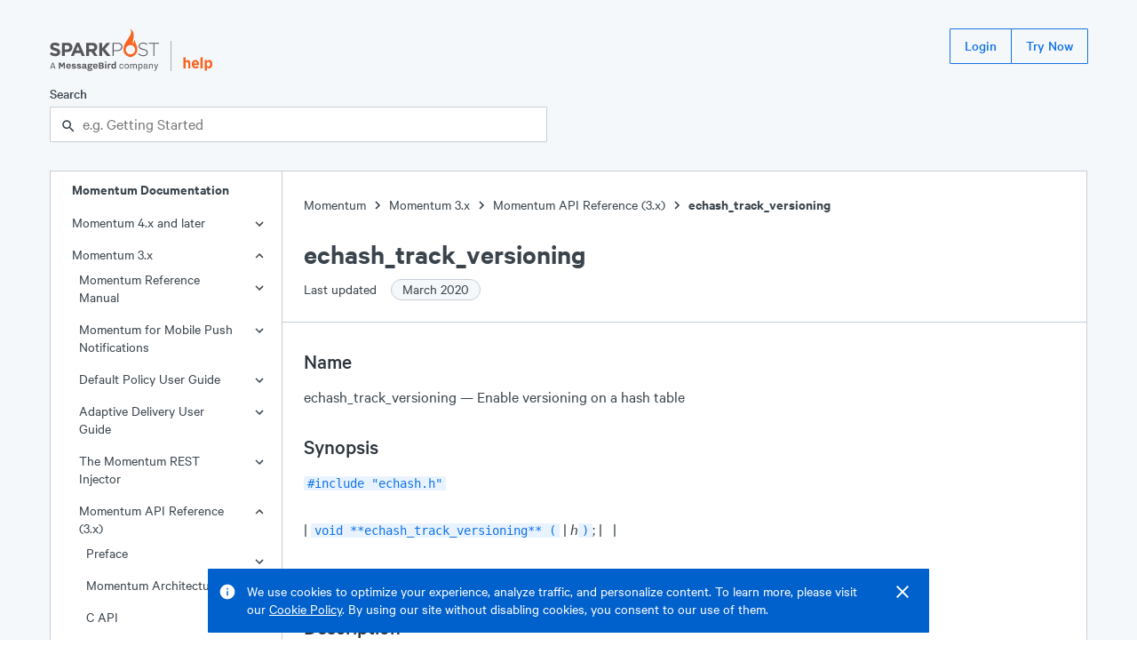

--- FILE ---
content_type: text/html; charset=UTF-8
request_url: https://support.sparkpost.com/momentum/3/3-api/apis-echash-track-versioning
body_size: 12218
content:
<!DOCTYPE html><html lang="en"><head><meta charSet="utf-8"/><meta http-equiv="x-ua-compatible" content="ie=edge"/><meta name="viewport" content="width=device-width, initial-scale=1.0"/><link rel="canonical" href="/momentum/3/3-api/apis-echash-track-versioning"/><link rel="shortcut icon" type="image/png" href="/favicon.png"/><meta name="robots" content="index, follow, max-image-preview:large, max-snippet:-1, max-video-preview:-1"/><title>echash_track_versioning</title><meta property="og:title" content="echash_track_versioning"/><meta name="twitter:title" content="echash_track_versioning"/><meta name="description" content="echash track versioning Enable versioning on a hash table void echash track versioning h ec hash table h Enable versioning on a hash table When versioning is enabled each change to the content of the hash will cause the version field of the hash table to change For a description..."/><meta property="og:description" content="echash track versioning Enable versioning on a hash table void echash track versioning h ec hash table h Enable versioning on a hash table When versioning is enabled each change to the content of the hash will cause the version field of the hash table to change For a description..."/><meta name="twitter:description" content="echash track versioning Enable versioning on a hash table void echash track versioning h ec hash table h Enable versioning on a hash table When versioning is enabled each change to the content of the hash will cause the version field of the hash table to change For a description..."/><meta name="og:locale" content="en_US"/><meta name="og:url" content="/momentum/3/3-api/apis-echash-track-versioning"/><meta name="og:site_name" content="SparkPost Support"/><meta name="twitter:site" content="SparkPost Support"/><meta property="og:type" content="article"/><meta property="og:image" content="/SparkPostLogo.png"/><meta name="twitter:image" content="/SparkPostLogo.png"/><meta name="twitter:card" content="summary_large_image"/><meta name="next-head-count" content="20"/><link rel="preload" href="/assets/Calibre.woff2" as="font" type="font/woff2" crossorigin="anonymous"/><link rel="preload" href="/assets/Calibre-Medium.woff2" as="font" type="font/woff2" crossorigin="anonymous"/><link rel="preload" href="/assets/Calibre-SemiBold.woff2" as="font" type="font/woff2" crossorigin="anonymous"/><link rel="preload" href="/_next/static/css/ce9220bf5d58986b.css" as="style"/><link rel="stylesheet" href="/_next/static/css/ce9220bf5d58986b.css" data-n-g=""/><noscript data-n-css=""></noscript><script defer="" nomodule="" src="/_next/static/chunks/polyfills-5cd94c89d3acac5f.js"></script><script src="/_next/static/chunks/webpack-8bc08b58370d8f3a.js" defer=""></script><script src="/_next/static/chunks/framework-61797008a55d4ad5.js" defer=""></script><script src="/_next/static/chunks/main-b2869194e908690a.js" defer=""></script><script src="/_next/static/chunks/pages/_app-98d9499f5af53c01.js" defer=""></script><script src="/_next/static/chunks/398-1ab724a93fcf8a55.js" defer=""></script><script src="/_next/static/chunks/267-2c00e16719307b69.js" defer=""></script><script src="/_next/static/chunks/371-d72a3ec69d82e3ac.js" defer=""></script><script src="/_next/static/chunks/178-8722115da8a6f3f1.js" defer=""></script><script src="/_next/static/chunks/114-97f93fc06c128d09.js" defer=""></script><script src="/_next/static/chunks/pages/momentum/%5B...slug%5D-a7816dc88a86298f.js" defer=""></script><script src="/_next/static/2MtTJNqz7sB5Gv-V5MNTc/_buildManifest.js" defer=""></script><script src="/_next/static/2MtTJNqz7sB5Gv-V5MNTc/_ssgManifest.js" defer=""></script><script src="/_next/static/2MtTJNqz7sB5Gv-V5MNTc/_middlewareManifest.js" defer=""></script><style data-styled="" data-styled-version="5.3.3">.eBXsGv{display:-webkit-box;display:-webkit-flex;display:-ms-flexbox;display:flex;-webkit-flex-direction:column;-ms-flex-direction:column;flex-direction:column;min-height:100vh;background-color:#f5f8fa;}/*!sc*/
.iKeaEP{position:fixed;right:1.5rem;top:0px;display:-webkit-box;display:-webkit-flex;display:-ms-flexbox;display:flex;-webkit-flex-direction:column;-ms-flex-direction:column;flex-direction:column;z-index:100;}/*!sc*/
.ekftuJ{-webkit-flex:1;-ms-flex:1;flex:1;margin-left:auto;margin-right:auto;padding-left:1rem;padding-right:1rem;max-width:75rem;width:100%;}/*!sc*/
.qtlKr{position:absolute;display:inline-block;padding:0.5rem;top:0rem;left:0rem;background-color:#1273e6;}/*!sc*/
.cMfeXH{margin-top:2rem;margin-bottom:2rem;}/*!sc*/
.dZDFRj{height:2.5rem;display:-webkit-box;display:-webkit-flex;display:-ms-flexbox;display:flex;-webkit-box-pack:justify;-webkit-justify-content:space-between;-ms-flex-pack:justify;justify-content:space-between;margin-bottom:1.5rem;}/*!sc*/
.iehYfq{height:3rem;display:-webkit-box;display:-webkit-flex;display:-ms-flexbox;display:flex;-webkit-align-items:flex-end;-webkit-box-align:flex-end;-ms-flex-align:flex-end;align-items:flex-end;position:relative;}/*!sc*/
.bOWfwH{display:block;height:100%;}/*!sc*/
.hxhSFS{margin-left:0.75rem;margin-right:0.75rem;height:70%;width:1px;background-color:#a2adb8;}/*!sc*/
.kDeuhK{display:block;height:80%;}/*!sc*/
.zfKqQ{display:block;margin-top:15px;}/*!sc*/
@media screen and (min-width:448px){}/*!sc*/
@media screen and (min-width:720px){.zfKqQ{display:none;}}/*!sc*/
.bqeobR{display:none;}/*!sc*/
@media screen and (min-width:448px){}/*!sc*/
@media screen and (min-width:720px){.bqeobR{display:block;}}/*!sc*/
.kzHlXr{display:-webkit-inline-box;display:-webkit-inline-flex;display:-ms-inline-flexbox;display:inline-flex;-webkit-align-items:center;-webkit-box-align:center;-ms-flex-align:center;align-items:center;}/*!sc*/
.hymEkR{max-width:35rem;}/*!sc*/
.gPgzYL{position:relative;}/*!sc*/
.OthxB{display:block;font-weight:500;margin-bottom:0.25rem;}/*!sc*/
.iHvSCV{line-height:1.25rem;font-size:1rem;}/*!sc*/
.cEXpeD{padding-right:0.5rem;}/*!sc*/
.bWWnQf{display:-webkit-box;display:-webkit-flex;display:-ms-flexbox;display:flex;}/*!sc*/
.fQXfyM{-webkit-flex:1;-ms-flex:1;flex:1;}/*!sc*/
.bntscq{position:absolute;z-index:1;top:0rem;line-height:2.5rem;height:2.5rem;left:0.75rem;}/*!sc*/
.MmkJY{padding-left:calc(0px + 1rem);padding-right:calc(0px + 1rem);width:100%;border:1px solid #c5ced6;border-radius:1px;background-color:#ffffff;color:#39444d;height:2.5rem;line-height:2.5rem;padding-top:0rem;padding-bottom:0rem;}/*!sc*/
.cMaUUc{display:-webkit-box;display:-webkit-flex;display:-ms-flexbox;display:flex;width:100%;background-color:#ffffff;border:1px solid #c5ced6;}/*!sc*/
.iFrdJq{-webkit-flex:0;-ms-flex:0;flex:0;border-right:1px solid #c5ced6;display:none;}/*!sc*/
@media screen and (min-width:448px){}/*!sc*/
@media screen and (min-width:720px){.iFrdJq{display:block;}}/*!sc*/
.iTGqLV{width:100%;position:-webkit-sticky;position:sticky;top:0rem;}/*!sc*/
@media screen and (min-width:448px){}/*!sc*/
@media screen and (min-width:720px){.iTGqLV{width:260px;}}/*!sc*/
.kuQMYI{display:none;font-size:1rem;line-height:1.25rem;font-weight:600;padding-left:1.5rem;}/*!sc*/
@media screen and (min-width:448px){}/*!sc*/
@media screen and (min-width:720px){.kuQMYI{display:inline-block;}}/*!sc*/
.dzhGd{font-size:1rem;line-height:1.25rem;position:relative;}/*!sc*/
.hDDvLf{position:absolute;right:1rem;top:6px;width:24px;height:24px;}/*!sc*/
.jTZtQi{padding-top:1.25rem;padding-bottom:1.25rem;margin-top:1.25rem;border-top:1px solid #c5ced6;}/*!sc*/
.bFGHJE{padding-left:1.5rem;padding-right:1.5rem;}/*!sc*/
.bJuYP{padding-left:0.75rem;}/*!sc*/
.jKRBkO{display:inline-block;width:20px;height:20px;vertical-align:middle;}/*!sc*/
.jfKysC{width:16px;height:16px;background-color:#009f6a;border-radius:50%;}/*!sc*/
.PsNpT{padding-top:1.5rem;padding-bottom:1.5rem;-webkit-flex:1;-ms-flex:1;flex:1;overflow:hidden;position:relative;}/*!sc*/
.ectbiS{margin-bottom:1.5rem;}/*!sc*/
.imzSId{display:-webkit-inline-box;display:-webkit-inline-flex;display:-ms-inline-flexbox;display:inline-flex;-webkit-align-items:flex-end;-webkit-box-align:flex-end;-ms-flex-align:flex-end;align-items:flex-end;}/*!sc*/
.dfvsPW{font-size:2rem;line-height:2.5rem;font-weight:600;}/*!sc*/
.iltZRo{font-size:1rem;line-height:1.25rem;padding-top:0.5rem;max-width:35rem;}/*!sc*/
.cSZRcg{margin-left:0.75rem;}/*!sc*/
.ibmMHb{margin-top:1.5rem;margin-bottom:1.5rem;}/*!sc*/
.gDSvtE{padding-left:0rem;padding-right:0rem;}/*!sc*/
.dNTgve{max-width:35rem;margin-left:1.5rem;margin-right:1.5rem;}/*!sc*/
.TOoal{margin-bottom:1.75rem;}/*!sc*/
.ebiRjc{font-size:1.5rem;line-height:2rem;margin-bottom:0.75rem;padding-top:1.5rem;font-weight:500;color:#2c353d;}/*!sc*/
.jmvPMK{border-radius:1px;font-family:'SFMono-Regular',Monaco,Consolas,'Lucida Console',monospace;display:inline;background-color:#e8f3ff;color:#1273e6;padding-left:0.25rem;padding-right:0.25rem;line-height:inherit;font-size:75%;}/*!sc*/
.eubRzJ{font-size:1.5rem;line-height:2rem;font-weight:600;}/*!sc*/
.dVQPeV{display:-webkit-box;display:-webkit-flex;display:-ms-flexbox;display:flex;margin-top:1rem;}/*!sc*/
.iTUOSv{margin-right:0.75rem;}/*!sc*/
.hAwmYu{padding-top:3.5rem;padding-bottom:4rem;background-color:#39444d;color:#ffffff;display:-webkit-box;display:-webkit-flex;display:-ms-flexbox;display:flex;-webkit-box-pack:center;-webkit-justify-content:center;-ms-flex-pack:center;justify-content:center;}/*!sc*/
.lmsNnR{width:100%;max-width:75rem;padding-left:1rem;padding-right:1rem;}/*!sc*/
.dLOOBq{margin-top:4rem;margin-bottom:1rem;background-color:#ffffff;}/*!sc*/
.dUYIxj{display:-webkit-box;display:-webkit-flex;display:-ms-flexbox;display:flex;-webkit-box-pack:justify;-webkit-justify-content:space-between;-ms-flex-pack:justify;justify-content:space-between;}/*!sc*/
.keUpPT{font-size:1.125rem;font-weight:600;}/*!sc*/
.kyybZY{display:block;padding-left:2rem;margin-top:0.5rem;margin-bottom:0.75rem;color:#ffffff;}/*!sc*/
@media screen and (min-width:448px){}/*!sc*/
@media screen and (min-width:720px){.kyybZY{display:inline-block;margin-top:0rem;margin-bottom:0rem;}}/*!sc*/
.kBrkrr{display:block;padding-left:2rem;margin-bottom:0.75rem;color:#ffffff;}/*!sc*/
@media screen and (min-width:448px){}/*!sc*/
@media screen and (min-width:720px){.kBrkrr{display:inline-block;margin-bottom:0rem;}}/*!sc*/
data-styled.g2[id="sc-bdvvtL"]{content:"eBXsGv,iKeaEP,ekftuJ,qtlKr,cMfeXH,dZDFRj,iehYfq,bOWfwH,hxhSFS,kDeuhK,zfKqQ,bqeobR,kzHlXr,dYnyKb,hymEkR,gPgzYL,OthxB,iHvSCV,cEXpeD,bWWnQf,fQXfyM,bntscq,MmkJY,cMaUUc,iFrdJq,iTGqLV,kuQMYI,dzhGd,hDDvLf,jTZtQi,bFGHJE,bJuYP,jKRBkO,jfKysC,PsNpT,ectbiS,imzSId,dfvsPW,iltZRo,cSZRcg,ibmMHb,gDSvtE,dNTgve,TOoal,ebiRjc,jmvPMK,eubRzJ,dVQPeV,iTUOSv,hAwmYu,lmsNnR,dLOOBq,dUYIxj,keUpPT,kyybZY,kBrkrr,"}/*!sc*/
.dhUVCZ{font-size:1rem;line-height:1.25rem;font-weight:regular;}/*!sc*/
.bevMpt{font-size:1rem;line-height:1.25rem;font-weight:600;}/*!sc*/
data-styled.g4[id="sc-dkPtRN"]{content:"dhUVCZ,bevMpt,"}/*!sc*/
.dhJgJk{border:0 !important;-webkit-clip:rect(1px,1px,1px,1px) !important;clip:rect(1px,1px,1px,1px) !important;-webkit-clip-path:inset(50%) !important;clip-path:inset(50%) !important;height:1px !important;margin:-1px !important;overflow:hidden !important;padding:0 !important;position:absolute !important;width:1px !important;word-wrap:normal !important;}/*!sc*/
data-styled.g13[id="sc-kDTinF"]{content:"dhJgJk,"}/*!sc*/
.hwizXe > *{margin-right:-1px;}/*!sc*/
data-styled.g18[id="sc-ksdxgE"]{content:"hwizXe,"}/*!sc*/
.gwtBNt{display:-webkit-inline-box;display:-webkit-inline-flex;display:-ms-inline-flexbox;display:inline-flex;-webkit-align-items:center;-webkit-box-align:center;-ms-flex-align:center;align-items:center;border-radius:1px;-webkit-user-select:none;-moz-user-select:none;-ms-user-select:none;user-select:none;font-weight:500;-webkit-box-pack:center;-webkit-justify-content:center;-ms-flex-pack:center;justify-content:center;-webkit-text-decoration:none;text-decoration:none;white-space:nowrap;-webkit-transition-property:background,color,border,outline;transition-property:background,color,border,outline;-webkit-transition-duration:0.15s;transition-duration:0.15s;border:1px solid transparent;cursor:pointer;position:relative;outline:none;height:2.5rem;font-size:1rem;padding:0 1rem;}/*!sc*/
.gwtBNt:after{position:absolute;content:"";display:block;top:-3px;left:-3px;right:-3px;bottom:-3px;-webkit-transition:box-shadow 0.15s;transition:box-shadow 0.15s;border-radius:2px;box-shadow:none;pointer-events:none;}/*!sc*/
.gwtBNt:focus:after{z-index:1;box-shadow:0 0 0 2px #1273e6;}/*!sc*/
.gwtBNt,.gwtBNt:visited{border:1px solid #1273e6;background:transparent;color:#1273e6;}/*!sc*/
.gwtBNt:hover,.gwtBNt:visited:hover{background:#e8f3ff;}/*!sc*/
.gwtBNt:focus,.gwtBNt:visited:focus,.gwtBNt:hover,.gwtBNt:visited:hover{color:#1273e6;}/*!sc*/
.gwtBNt:active,.gwtBNt:visited:active{background:#cce3ff;}/*!sc*/
.bVlSZF{display:-webkit-inline-box;display:-webkit-inline-flex;display:-ms-inline-flexbox;display:inline-flex;-webkit-align-items:center;-webkit-box-align:center;-ms-flex-align:center;align-items:center;border-radius:1px;-webkit-user-select:none;-moz-user-select:none;-ms-user-select:none;user-select:none;font-weight:500;-webkit-box-pack:center;-webkit-justify-content:center;-ms-flex-pack:center;justify-content:center;-webkit-text-decoration:none;text-decoration:none;white-space:nowrap;-webkit-transition-property:background,color,border,outline;transition-property:background,color,border,outline;-webkit-transition-duration:0.15s;transition-duration:0.15s;border:1px solid transparent;cursor:pointer;position:relative;outline:none;height:2.5rem;font-size:1rem;padding:0 1rem;margin-right:0.75rem;}/*!sc*/
.bVlSZF:after{position:absolute;content:"";display:block;top:-3px;left:-3px;right:-3px;bottom:-3px;-webkit-transition:box-shadow 0.15s;transition:box-shadow 0.15s;border-radius:2px;box-shadow:none;pointer-events:none;}/*!sc*/
.bVlSZF:focus:after{z-index:1;box-shadow:0 0 0 2px #1273e6;}/*!sc*/
.bVlSZF,.bVlSZF:visited{border:1px solid #1273e6;background:transparent;color:#1273e6;}/*!sc*/
.bVlSZF:hover,.bVlSZF:visited:hover{background:#e8f3ff;}/*!sc*/
.bVlSZF:focus,.bVlSZF:visited:focus,.bVlSZF:hover,.bVlSZF:visited:hover{color:#1273e6;}/*!sc*/
.bVlSZF:active,.bVlSZF:visited:active{background:#cce3ff;}/*!sc*/
data-styled.g19[id="sc-hBUSln"]{content:"gwtBNt,bVlSZF,"}/*!sc*/
.kxtWBJ{-webkit-transition:0.15s cubic-bezier(.4,0,.3,1);transition:0.15s cubic-bezier(.4,0,.3,1);-webkit-transform:translateY(0%);-ms-transform:translateY(0%);transform:translateY(0%);opacity:1;}/*!sc*/
data-styled.g21[id="sc-fFeiMQ"]{content:"kxtWBJ,"}/*!sc*/
.HKThj{padding-left:0.25rem;padding-right:0.25rem;}/*!sc*/
data-styled.g26[id="sc-dlVxhl"]{content:"HKThj,"}/*!sc*/
.ihOOoE:last-of-type .sc-dlVxhl{display:none;}/*!sc*/
data-styled.g27[id="sc-kfPuZi"]{content:"ihOOoE,"}/*!sc*/
.cjEuMi{-webkit-text-decoration:none;text-decoration:none;color:#39444d;}/*!sc*/
.cjEuMi:visited{color:#39444d;}/*!sc*/
.cjEuMi:hover{color:#1273e6;}/*!sc*/
data-styled.g28[id="sc-fKVqWL"]{content:"cjEuMi,"}/*!sc*/
.deBTmI{margin-bottom:1.5rem;}/*!sc*/
data-styled.g29[id="sc-bBHxTw"]{content:"deBTmI,"}/*!sc*/
.epsTTS{display:-webkit-inline-box;display:-webkit-inline-flex;display:-ms-inline-flexbox;display:inline-flex;-webkit-align-items:center;-webkit-box-align:center;-ms-flex-align:center;align-items:center;white-space:nowrap;padding:0 0.75rem;padding-right:0.75rem;border-radius:9999em;height:1.5rem;font-size:1rem;font-weight:400;background:#f5f8fa;border:1px solid #c5ced6;color:#39444d;margin-left:0.75rem;}/*!sc*/
data-styled.g47[id="sc-iAKWXU"]{content:"epsTTS,"}/*!sc*/
.jEJbOC{display:-webkit-inline-box;display:-webkit-inline-flex;display:-ms-inline-flexbox;display:inline-flex;-webkit-align-items:center;-webkit-box-align:center;-ms-flex-align:center;align-items:center;}/*!sc*/
.jEJbOC > svg{margin:0 2px;}/*!sc*/
data-styled.g49[id="sc-cTAqQK"]{content:"jEJbOC,"}/*!sc*/
.Gdkwx:focus-within{position:relative;z-index:1;}/*!sc*/
data-styled.g148[id="sc-bUbRBg"]{content:"Gdkwx,"}/*!sc*/
.hbFSvJ{position:relative;outline:none;}/*!sc*/
.hbFSvJ:after{position:absolute;content:"";display:block;top:-2px;left:-2px;right:-2px;bottom:-2px;-webkit-transition:box-shadow 0.15s;transition:box-shadow 0.15s;border-radius:2px;box-shadow:none;pointer-events:none;}/*!sc*/
.hbFSvJ:focus-within:after{z-index:1;box-shadow:0 0 0 2px #1273e6;}/*!sc*/
data-styled.g150[id="sc-dSfdvi"]{content:"hbFSvJ,"}/*!sc*/
.kKyviF{outline:none;}/*!sc*/
data-styled.g151[id="sc-hZpJaK"]{content:"kKyviF,"}/*!sc*/
html{line-height:1.15;-webkit-text-size-adjust:100%;}/*!sc*/
body{margin:0;}/*!sc*/
main{display:block;}/*!sc*/
h1{font-size:2em;margin:0.67em 0;}/*!sc*/
hr{box-sizing:content-box;height:0;overflow:visible;}/*!sc*/
pre{font-family:monospace,monospace;font-size:1em;}/*!sc*/
a{background-color:transparent;}/*!sc*/
abbr[title]{border-bottom:none;-webkit-text-decoration:underline;text-decoration:underline;-webkit-text-decoration:underline dotted;text-decoration:underline dotted;}/*!sc*/
b,strong{font-weight:bolder;}/*!sc*/
code,kbd,samp{font-family:monospace,monospace;font-size:1em;}/*!sc*/
small{font-size:80%;}/*!sc*/
sub,sup{font-size:75%;line-height:0;position:relative;vertical-align:baseline;}/*!sc*/
sub{bottom:-0.25em;}/*!sc*/
sup{top:-0.5em;}/*!sc*/
img{border-style:none;}/*!sc*/
button,input,optgroup,select,textarea{font-family:inherit;font-size:100%;line-height:1.15;margin:0;}/*!sc*/
button,input{overflow:visible;}/*!sc*/
button,select{text-transform:none;}/*!sc*/
button,[type="button"],[type="reset"],[type="submit"]{-webkit-appearance:button;}/*!sc*/
button::-moz-focus-inner,[type="button"]::-moz-focus-inner,[type="reset"]::-moz-focus-inner,[type="submit"]::-moz-focus-inner{border-style:none;padding:0;}/*!sc*/
button:-moz-focusring,[type="button"]:-moz-focusring,[type="reset"]:-moz-focusring,[type="submit"]:-moz-focusring{outline:1px dotted ButtonText;}/*!sc*/
fieldset{padding:0.35em 0.75em 0.625em;}/*!sc*/
legend{box-sizing:border-box;color:inherit;display:table;max-width:100%;padding:0;white-space:normal;}/*!sc*/
progress{vertical-align:baseline;}/*!sc*/
textarea{overflow:auto;}/*!sc*/
[type="checkbox"],[type="radio"]{box-sizing:border-box;padding:0;}/*!sc*/
[type="number"]::-webkit-inner-spin-button,[type="number"]::-webkit-outer-spin-button{height:auto;}/*!sc*/
[type="search"]{-webkit-appearance:textfield;outline-offset:-2px;}/*!sc*/
[type="search"]::-webkit-search-decoration{-webkit-appearance:none;}/*!sc*/
::-webkit-file-upload-button{-webkit-appearance:button;font:inherit;}/*!sc*/
details{display:block;}/*!sc*/
summary{display:list-item;}/*!sc*/
template{display:none;}/*!sc*/
[hidden]{display:none;}/*!sc*/
html{position:relative;box-sizing:border-box;font-size:16px;}/*!sc*/
body{min-height:100%;margin:0;padding:0;color:#39444d;font-family:'Calibre',-apple-system,BlinkMacSystemFont,'San Francisco','Segoe UI',Roboto,Helvetica,sans-serif;font-size:1.125rem;line-height:1.5rem;font-weight:400;}/*!sc*/
*{box-sizing:inherit;}/*!sc*/
h1{font-size:2.75rem;line-height:3.5rem;}/*!sc*/
h2{font-size:2rem;line-height:2.5rem;}/*!sc*/
h3{font-size:1.5rem;line-height:2rem;}/*!sc*/
h4{font-size:1.25rem;line-height:1.750rem;}/*!sc*/
h5{font-size:1.125rem;line-height:1.5rem;}/*!sc*/
h6{font-size:1rem;line-height:1.25rem;}/*!sc*/
h1,h2,h3,h4,h5,h6,strong,b{font-weight:600;}/*!sc*/
small{font-size:1rem;line-height:1.25rem;}/*!sc*/
p,ul,ol{font-size:1.125rem;line-height:1.5rem;}/*!sc*/
code,pre{font-family:'SFMono-Regular',Monaco,Consolas,'Lucida Console',monospace;font-size:0.875rem;line-height:1rem;}/*!sc*/
ul,ol,dd,figure,pre,table,fieldset,hr{margin-top:0;}/*!sc*/
h1,h2,h3,h4,h5,h6,p,ul,ol,pre,table,fieldset{margin:0;}/*!sc*/
a,a:visited{color:#1273e6;-webkit-text-decoration:underline;text-decoration:underline;cursor:pointer;}/*!sc*/
a:hover,a:active,a:focus{color:#0060cc;}/*!sc*/
ul,ol{padding-left:1.5rem;}/*!sc*/
hr{margin:1.5rem 0;background:#c5ced6;border:none;height:1px;}/*!sc*/
::selection{color:#2c353d;background:#cce3ff;text-shadow:none;}/*!sc*/
[tabindex="-1"]:focus{outline:none;}/*!sc*/
data-styled.g159[id="sc-global-kgEcKj1"]{content:"sc-global-kgEcKj1,"}/*!sc*/
div:first-child > .sc-iWBNLc{padding-top:0;}/*!sc*/
data-styled.g163[id="sc-iWBNLc"]{content:"eCTOTm,"}/*!sc*/
.dKNbEV{display:inline-block;-webkit-text-decoration:none;text-decoration:none;-webkit-transition:0.15s;transition:0.15s;}/*!sc*/
.dKNbEV,.dKNbEV:visited{color:#626f7a;padding-left:0.5rem;opacity:0;}/*!sc*/
.dKNbEV:hover{color:#1273e6;}/*!sc*/
data-styled.g164[id="sc-hYQoXb"]{content:"dKNbEV,"}/*!sc*/
.ltEOq,.ltEOq:visited{color:#39444d;}/*!sc*/
.ltEOq:hover{color:#1273e6;}/*!sc*/
data-styled.g166[id="sc-ewSTlh"]{content:"ltEOq,"}/*!sc*/
.mRhN dl{max-width:35rem;margin-left:1.5rem;margin-right:1.5rem;}/*!sc*/
.mRhN dt{font-size:1rem;line-height:1.25rem;font-weight:600;margin-bottom:1.5rem;padding-top:0.75rem;}/*!sc*/
.mRhN dd,.mRhN dd p,.mRhN dd div{padding:0rem;margin-left:0rem;}/*!sc*/
data-styled.g169[id="sc-cVAmsi"]{content:"mRhN,"}/*!sc*/
.hkPZIR{list-style:none;}/*!sc*/
.hkPZIR a{color:inherit;-webkit-text-decoration:none;text-decoration:none;}/*!sc*/
.hkPZIR a:visited{color:inherit;}/*!sc*/
.hkPZIR a:hover{-webkit-text-decoration:underline;text-decoration:underline;}/*!sc*/
data-styled.g171[id="sc-ksHpcM"]{content:"hkPZIR,"}/*!sc*/
.iJdIcf{display:block;cursor:pointer;overflow-wrap:anywhere;}/*!sc*/
.iJdIcf,.iJdIcf:visited,.iJdIcf:active{-webkit-text-decoration:none;text-decoration:none;padding-top:0.5rem;padding-bottom:0.5rem;padding-right:3rem;padding-left:calc(1.5rem + 0.5rem * undefined);background-color:transparent;color:#39444d;}/*!sc*/
.iJdIcf:hover{background-color:#ebf0f5;color:#39444d;}/*!sc*/
.bmQfjd{display:block;cursor:pointer;overflow-wrap:anywhere;}/*!sc*/
.bmQfjd,.bmQfjd:visited,.bmQfjd:active{-webkit-text-decoration:none;text-decoration:none;padding-top:0.5rem;padding-bottom:0.5rem;padding-right:3rem;padding-left:calc(1.5rem + 0.5rem * 0);background-color:transparent;color:#39444d;}/*!sc*/
.bmQfjd:hover{background-color:#ebf0f5;color:#39444d;}/*!sc*/
data-styled.g174[id="sc-fydGpi"]{content:"iJdIcf,bmQfjd,"}/*!sc*/
.ddywDu{border:none;margin:0;padding:0;overflow:visible;width:auto;background:transparent;color:inherit;font:inherit;line-height:normal;-webkit-font-smoothing:inherit;-moz-osx-font-smoothing:inherit;-webkit-appearance:none;cursor:pointer;color:inherit;}/*!sc*/
.ddywDu::-moz-focus-inner{border:0;padding:0;}/*!sc*/
.ddywDu:hover{color:#1273e6;}/*!sc*/
data-styled.g175[id="sc-gnnDb"]{content:"ddywDu,"}/*!sc*/
.fOjrtz{border:none;margin:0;padding:0;overflow:visible;width:auto;background:transparent;color:inherit;font:inherit;line-height:normal;-webkit-font-smoothing:inherit;-moz-osx-font-smoothing:inherit;-webkit-appearance:none;}/*!sc*/
.fOjrtz::-moz-focus-inner{border:0;padding:0;}/*!sc*/
data-styled.g176[id="sc-cjrPHo"]{content:"fOjrtz,"}/*!sc*/
.ibzBiD{opacity:0;-webkit-text-decoration:none;text-decoration:none;z-index:-1;}/*!sc*/
.ibzBiD:focus{opacity:1;z-index:1;color:white;}/*!sc*/
data-styled.g177[id="sc-igXgud"]{content:"ibzBiD,"}/*!sc*/
</style></head><body><noscript><iframe title="Google Tag Manager (noscript)" src="//www.googletagmanager.com/ns.html?id=GTM-NFWT79" height="0" width="0" style="display:none;visibility:hidden"></iframe></noscript><div id="__next" data-reactroot=""><div display="flex" class="sc-bdvvtL eBXsGv"><div display="flex" class="sc-bdvvtL iKeaEP"></div><div width="100%" class="sc-bdvvtL ekftuJ"><div><a href="#main-content" display="inline-block" class="sc-bdvvtL sc-igXgud qtlKr ibzBiD">Skip to main content</a><div class="sc-bdvvtL cMfeXH"><header height="650" display="flex" class="sc-bdvvtL dZDFRj"><div height="700" display="flex" class="sc-bdvvtL iehYfq"><a display="block" height="100%" href="https://www.sparkpost.com" class="sc-bdvvtL bOWfwH"><svg height="100%" viewBox="0 0 500 193"><path fill="#55555a" d="m-.1 116.06 7.79-9.33c5.4 4.45 11.05 7.28 17.9 7.28 5.4 0 8.65-2.14 8.65-5.65v-.17c0-3.34-2.06-5.05-12.07-7.62C10.09 97.48 2.3 94.14 2.3 82.23v-.17c0-10.88 8.73-18.07 20.98-18.07 8.73 0 16.18 2.74 22.26 7.62l-6.85 9.93c-5.31-3.68-10.53-5.91-15.58-5.91-5.05 0-7.71 2.31-7.71 5.22v.17c0 3.94 2.57 5.22 12.93 7.88 12.16 3.17 19.01 7.54 19.01 17.98v.17c0 11.9-9.07 18.58-22 18.58-9.09.02-18.25-3.15-25.44-9.57zM55.43 64.85h24.49c14.3 0 22.95 8.48 22.95 20.72v.17c0 13.87-10.79 21.07-24.23 21.07H68.62v17.98H55.43V64.85zm23.63 30.23c6.59 0 10.44-3.94 10.44-9.08v-.17c0-5.91-4.11-9.08-10.7-9.08H68.62v18.33h10.44zM121.53 64.42h12.16l25.69 60.37h-13.79l-5.48-13.44h-25.34l-5.48 13.44H95.84l25.69-60.37zM135.4 99.7l-7.97-19.44-7.96 19.44h15.93zM165.62 64.85h27.4c7.62 0 13.53 2.14 17.47 6.08 3.34 3.34 5.14 8.05 5.14 13.7v.17c0 9.68-5.22 15.76-12.85 18.58l14.64 21.41h-15.41l-12.85-19.18H178.8v19.18h-13.19V64.85zm26.54 29.11c6.42 0 10.1-3.43 10.1-8.48v-.17c0-5.65-3.94-8.56-10.36-8.56h-13.1v17.21h13.36zM285.73 64.85h21.75c13.19 0 22.27 6.76 22.27 18.33v.17c0 12.59-10.88 19.09-23.38 19.09h-16.18v22.35h-4.45V64.85zm20.9 33.48c11.13 0 18.67-5.82 18.67-14.73v-.17c0-9.51-7.36-14.47-18.15-14.47H290.2v29.37h16.43zM401.06 116.06l2.91-3.34c6.59 6.08 12.67 8.91 21.49 8.91 8.99 0 15.16-5.05 15.16-11.9v-.17c0-6.34-3.34-10.02-16.96-12.76-14.38-2.91-20.21-7.79-20.21-16.87v-.17c0-8.91 8.14-15.76 19.27-15.76 8.74 0 14.47 2.4 20.55 7.28l-2.83 3.51c-5.65-4.88-11.3-6.76-17.9-6.76-8.82 0-14.64 5.05-14.64 11.3v.17c0 6.34 3.25 10.19 17.47 13.1 13.87 2.83 19.7 7.79 19.7 16.53v.17c0 9.68-8.31 16.36-19.87 16.36-9.58-.01-16.94-3.18-24.14-9.6zM470.76 68.96h-20.9v-4.11h46.24v4.11h-20.89v55.83h-4.45V68.96zM237.82 90.07l20.75-25.22h16.1l-24.34 28.47 26.1 31.47h-16.96l-21.64-26.76v26.76h-13.19V64.85h13.19v25.22z"></path><path fill="#fa6423" d="M387.37 51.19c-6.68 5.04-7.97 13.93-8.17 19.93-10.55-12.2 19.54-48.11-14.66-70.3 21.17 27.4-30.12 54.33-30.12 94.69 0 15.82 9.89 29.76 31.6 34.6 21.3-4.53 31.81-18.78 31.81-34.6 0-23.58-14.68-31.47-10.46-44.32zm-21.3 66c-11.6 0-21-9.4-21-21s9.4-21 21-21 21 9.4 21 21c-.01 11.6-9.41 21-21 21z"></path><path fill="#55555a" d="m5.52 181.92 2.27-6.39h12.22l2.27 6.39h4.09L16.02 154.5h-4.09L1.58 181.92h3.94zm13.41-9.44H8.87l5.03-14.11 5.03 14.11z"></path><path fill="#55555a" d="M47.29 181.92V162.6l6.16 11.99h3.45l6.16-11.99v19.32h5.96V154.5h-7.25l-6.41 12.44L49 154.5h-7.69v27.43h5.98zm38.01.49c4.78.16 9.89-2.68 10.4-7.86h-5.91c-.38 3.65-5.86 4.31-7.9 1.82-.83-.98-1.27-2.49-1.32-4.52H95.8c.14-3.91-.71-7.59-3.45-9.94-3.98-3.19-10.39-3.2-14.33.05-3.73 3.09-4.2 10.13-2.49 14.45 1.56 4.11 5.63 6.05 9.77 6zm4.43-13.86h-9.07c.34-2.85 1.69-4.55 4.53-4.57 2.85.02 4.21 1.72 4.54 4.57zm19.82 13.86c3.24-.02 6.97-.78 8.77-3.69 1-1.47 1.12-4.36.28-5.97-1.09-2.32-3.58-3.25-5.9-3.91-1.93-.78-6.56-.7-6.6-3.15-.01-1.49 1.44-2.06 2.81-2.06 1.8-.03 3.3 1.01 3.4 2.8h6.01c-.19-4.8-4.94-7.02-9.27-6.88-3.05.02-6.58.74-8.24 3.5-1.4 2.29-.91 6.03 1.37 7.59 1.96 1.5 4.86 2.05 7.11 2.63 1.29.34 2.52.57 3.36 1.38.79.83.48 2.46-.52 3.04-2.33 1.5-6.89.37-6.93-2.9h-6.01c.26 5.33 5.53 7.78 10.36 7.62zm23.28 0c3.24-.02 6.97-.78 8.77-3.69 1-1.47 1.12-4.36.28-5.97-1.09-2.32-3.58-3.25-5.9-3.91-1.93-.78-6.56-.7-6.6-3.15-.01-1.49 1.44-2.06 2.81-2.06 1.8-.03 3.3 1.01 3.4 2.8h6.01c-.19-4.8-4.94-7.02-9.27-6.88-3.05.02-6.58.74-8.24 3.5-1.4 2.29-.91 6.03 1.37 7.59 1.96 1.5 4.86 2.05 7.11 2.63 1.29.34 2.52.57 3.36 1.38.79.83.48 2.46-.52 3.04-2.33 1.5-6.89.37-6.93-2.9h-6.01c.27 5.33 5.54 7.78 10.36 7.62zm31.8 0c1.34.01 2.88-.32 3.89-.93v-4.13c-.99.55-3.06.88-2.91-.84v-8.45c.19-5.77-3.22-8.66-8.97-8.5-5.03-.18-10.04 2.34-9.91 8.11h5.72c.02-1.15.29-2.03.81-2.65.67-1 3.42-1.18 4.61-.63 1.79.81 1.65 2.96 1.68 4.71-3.93.5-9.23 0-12.24 3.06-1.64 1.67-1.86 4.86-.91 6.91 2.67 5.08 11.15 3.99 14.23-.09-.21 2.32 1.73 3.53 4 3.43zm-9.76-4.17c-1.04 0-1.79-.21-2.25-.63-1.08-.91-.89-3.23.35-3.92 1.22-.94 4.89-1.06 6.59-1.3v4.08c-1.38 1.09-2.84 1.78-4.69 1.77zm26.47 13.9c3.19-.02 6.29-.41 8.8-1.92 2.93-1.6 4.11-5.61 2.56-8.49-1.51-2.66-4.75-3.29-7.66-3.31-1.56-.11-6.93.34-8.11-.47-1.45-.79-.73-2.43.47-2.97 6.32 2.2 15.43-1.7 13.26-9.54 1.22-.56 2.44-.56 3.94-.59v-5.31c-2.55-.02-4.54.83-5.82 2.75-4.42-4.07-12.94-3.75-16.28 1.57-1.89 3.12-.81 7.93 2.33 9.83-4.1 1.44-4.91 6.36-.69 8.21-2.93.88-4.84 3.97-2.98 6.76 2.25 3.04 6.37 3.4 10.18 3.48zm-.05-20.84c-5.33.28-5.35-7.7-.05-7.47 5.32-.27 5.35 7.71.05 7.47zm.24 17.01c-2.12 0-3.64-.26-4.55-.77-1.89-.91-1.73-3.46.01-4.24h6.95c1.28 0 2.21.16 2.78.49.58.33.86.85.86 1.57-.17 2.76-3.31 2.84-6.05 2.95zm25.58-5.9c4.78.16 9.89-2.68 10.4-7.86h-5.91c-.38 3.65-5.86 4.31-7.9 1.82-.83-.98-1.27-2.49-1.32-4.52h15.23c.14-3.91-.71-7.59-3.45-9.94-3.98-3.19-10.39-3.2-14.33.05-3.73 3.09-4.2 10.13-2.49 14.45 1.57 4.11 5.63 6.05 9.77 6zm4.44-13.86h-9.07c.34-2.85 1.69-4.55 4.53-4.57 2.85.02 4.2 1.72 4.54 4.57zm23.66 13.37c3.5 0 6.15-.69 7.95-2.08 2.86-1.91 3.63-7.27 1.48-9.93-.81-.99-1.95-1.72-3.41-2.2 4.58-1.64 4.48-8.69.89-11.22-1.74-1.34-4.29-2-7.64-2h-11.44v27.43h12.17zm-1.38-16.32h-4.53v-6.19c1.45.06 5.45-.15 6.73.21 2.05.31 2.62 2.46 2.05 4.17-.68 1.64-2.49 1.77-4.25 1.81zm.64 11.41h-5.18v-6.78c1.62.07 6.18-.19 7.6.25 2.24.37 2.94 2.67 2.28 4.56-.75 1.81-2.75 1.92-4.7 1.97zm22.97-22.22v-5.41h-6.41v5.41h6.41zm-.15 27.13v-21.87h-6.11v21.87h6.11zm12.27 0v-15.53c1.68-2.11 5.32-2.16 7.69-1.13v-5.21c-2.99-1.32-6.98-.07-8.38 3v-3h-5.42v21.87h6.11zm19.25.49c2.56.02 5.14-.99 6.51-3.1v2.61h5.42v-32.54h-6.11v12.73c-2.89-3.61-9.15-3.25-12.24.07-3.23 3.28-3.62 9.9-2.14 14.13 1.27 3.84 4.68 6.15 8.56 6.1zm1.82-5.01c-5.53.33-6.03-7.9-3.73-11.19 1.6-2.26 5.8-2.05 7.73-.16v9.88c-1.05.96-2.49 1.48-4 1.47z"></path><path fill="#55555a" d="M325.93 182.41c4.61.19 8.59-3.07 8.67-7.82h-3.65c.04 5.04-7.03 6.07-9.64 2.62-1.03-1.34-1.55-3.34-1.55-6.01s.52-4.67 1.55-5.98c2.59-3.39 9.67-2.43 9.64 2.59h3.65c-.14-7.79-10.02-9.96-15.29-5.52-3.4 2.93-3.8 8.67-2.86 12.84.9 4.57 5.01 7.44 9.48 7.28zm23.31 0c9.08.19 11.57-9.35 9.01-16.63-3.11-8.43-16.95-7.36-18.51 1.57-1.6 7.19 1.05 15.2 9.5 15.06zm0-3.19c-4.69-.07-6.13-3.35-6.16-8.01.03-4.67 1.48-7.89 6.16-7.96 4.68.07 6.13 3.29 6.16 7.96-.03 4.65-1.48 7.94-6.16 8.01zm19.86 2.7v-16.51c1.81-2.28 6.64-3.21 8.42-.5.78 1.34.82 2.97.85 4.68v12.34h3.7c-.09-2.24.24-14.18-.25-16.12 1.79-2.46 6.79-3.82 8.7-.87.75 1.34.78 2.97.81 4.66v12.34h3.7v-13.17c-.02-2.91-.46-5.22-2.18-7.05-3.34-2.98-9.34-1.8-11.77 1.74-2.22-4.85-10.04-4.28-12.62-.15v-2.75h-3.06v21.38h3.7zm36.97 9.73v-11.94c2.97 3.52 9.09 3.62 12.22.12 2.06-2.31 2.76-5.27 2.76-8.72.04-4.5-1.47-8.85-5.62-10.47-3.47-1.33-7.76-.4-10.01 2.56v-2.65h-3.06v31.11h3.71zm5.17-12.43c-2.03.02-3.86-.75-5.18-2.11v-11.75c2.3-2.59 7.66-3.03 9.71-.02 2.81 4.07 2.21 14.2-4.53 13.88zm31.8 3.19c1.01.01 2.19-.24 2.96-.69v-2.75c-1.02.61-3.19.95-3.06-.84v-9.78c.14-5.21-2.22-8.49-7.74-8.31-4.66-.18-8.92 2.42-8.72 7.67h3.6c-.23-4.39 3.57-5.37 7.06-4.3 2.32 1 2.05 3.79 2.11 6.02-3.21.38-7.73.22-10.6 1.9-2.61 1.34-3.6 4.66-2.56 7.38 2.17 5.3 10.71 4.46 13.75.39-.2 2.05 1.05 3.4 3.2 3.31zm-9.71-2.9c-1.28 0-2.25-.28-2.91-.85-1.51-1.22-1.23-4.11.41-5.07 1.64-1.29 6.2-1.39 8.42-1.7v5.36c-1.76 1.44-3.55 2.28-5.92 2.26zm21.04 2.41v-16.51c2.02-2.27 7.18-3.22 9.14-.5.83 1.33.88 2.96.91 4.68v12.34h3.7v-13.17c-.02-2.93-.49-5.25-2.29-7.05-3.35-2.83-9.68-2.02-12.1 1.6v-2.75h-3.06v21.38h3.7zm21.52 10.22c4.15.19 6.27-3.23 7.44-6.73l9.12-24.87h-3.8l-5.91 17.45-5.96-17.45h-3.99l7.94 21.87c-1.54 3.95-1.96 7.93-7.29 6.19v3.15c.65.27 1.53.4 2.45.39z"></path></svg></a><div height="70%" width="1px" class="sc-bdvvtL hxhSFS"></div><a display="block" height="80%" href="https://www.sparkpost.com/docs" class="sc-bdvvtL kDeuhK"><svg height="100%" xmlns="http://www.w3.org/2000/svg" viewBox="0 0 150 136" fill="#fa6423"><path d="M5,80.52h9V96.6c1.89-2.68,4.26-5.11,8.39-5.11,6.08,0,9.61,4.36,9.61,11.28v22.75H24v-20c0-3.9-1.82-5.88-4.94-5.88s-5.06,2-5.06,5.88v20H5Z"></path><path d="M38,108.61v-.56c0-9.84,6.13-17,14.48-17,9.47,0,14.11,7.73,14.11,17.63,0,.49,0,1.55-.06,2.85H46.75c.74,4.39,3.46,6.68,7.18,6.68,2.72,0,4.83-1.24,6.93-3.28l4.52,5.32a15.32,15.32,0,0,1-11.82,5.32C44.77,125.56,38,118.94,38,108.61Zm20-3.09c-.37-4.58-2.35-7.42-5.63-7.42s-5.32,2.72-5.82,7.42Z"></path><path d="M72,80.52h9v45H72Z"></path><path d="M89,91.52h9V96.1c1.87-2.78,4.45-5.2,8.73-5.2,6.38,0,12.27,5.38,12.27,16.71v1c0,11.32-5.84,16.71-12.27,16.71-4.33,0-6.92-2.41-8.73-4.89v14.11H89Zm21,17.07V108c0-5.66-2.8-9.27-6.47-9.27S97,102.3,97,108v.62c0,5.66,2.86,9.27,6.53,9.27S110,114.25,110,108.58Z"></path></svg></a></div><div display="block,,none" class="sc-bdvvtL zfKqQ"><button aria-controls="matchbox-drawer" class="sc-cjrPHo fOjrtz"><span class="sc-kDTinF dhJgJk">Open Menu</span><svg fill="currentColor" preserveAspectRatio="xMidYMid meet" viewBox="0 0 24 24" width="24" height="24" aria-hidden="true" style="vertical-align:middle"><path d="M3 18h18v-2H3v2zm0-5h18v-2H3v2zm0-7v2h18V6H3z"></path></svg></button></div><div display="none,,block" class="sc-bdvvtL bqeobR"><div display="inline-flex" class="sc-bdvvtL sc-ksdxgE kzHlXr hwizXe"><a type="button" class="sc-bdvvtL sc-hBUSln dYnyKb gwtBNt" href="https://app.sparkpost.com/auth"><span class="sc-fFeiMQ kxtWBJ">Login</span></a><a type="button" class="sc-bdvvtL sc-hBUSln dYnyKb gwtBNt" href="https://app.sparkpost.com/join?plan=free-0817&amp;sfdcid=7016000000198J1&amp;src=SP-Website"><span class="sc-fFeiMQ kxtWBJ">Try Now</span></a></div></div></header><div class="sc-bdvvtL hymEkR"><div class="sc-bdvvtL gPgzYL"><form novalidate="" action="" autoComplete="off" role="search"><div class="sc-tAExr hYaSDI"><label display="block" id="algolia-searchLabel" for="algolia-search" font-weight="500" class="sc-bdvvtL OthxB"><div font-size="200" class="sc-bdvvtL iHvSCV"><span><span class="sc-bdvvtL cEXpeD">Search</span></span></div></label><div display="flex" class="sc-bdvvtL bWWnQf"><div class="sc-bdvvtL sc-bUbRBg fQXfyM Gdkwx"><div class="sc-bdvvtL gPgzYL"><span height="2.5rem" class="sc-bdvvtL bntscq"><svg fill="currentColor" preserveAspectRatio="xMidYMid meet" viewBox="0 0 24 24" width="18" height="18" aria-hidden="true" style="vertical-align:middle"><path d="M15.5 14h-.79l-.28-.27C15.41 12.59 16 11.11 16 9.5 16 5.91 13.09 3 9.5 3S3 5.91 3 9.5 5.91 16 9.5 16c1.61 0 3.09-.59 4.23-1.57l.27.28v.79l5 4.99L20.49 19l-4.99-5zm-6 0C7.01 14 5 11.99 5 9.5S7.01 5 9.5 5 14 7.01 14 9.5 11.99 14 9.5 14z"></path></svg></span><div class="sc-bdvvtL sc-dSfdvi dYnyKb hbFSvJ"><input type="text" aria-invalid="false" value="" id="algolia-search" placeholder="e.g. Getting Started" style="cursor:auto" width="100%" color="gray.900" height="2.5rem" class="sc-bdvvtL sc-hZpJaK MmkJY kKyviF"/></div></div></div></div></div></form></div></div></div><div display="flex" width="100%" class="sc-bdvvtL cMaUUc"><div display="none,,block" class="sc-bdvvtL iFrdJq"><div width="100%,,260px" class="sc-bdvvtL iTGqLV"><a href="/momentum" class="sc-fydGpi iJdIcf"><div display="none,,inline-block" font-size="200" font-weight="semibold" class="sc-bdvvtL kuQMYI">Momentum Documentation</div></a><div font-size="200" class="sc-bdvvtL dzhGd"><a href="/momentum/4" class="sc-fydGpi bmQfjd">Momentum 4.x and later</a><button width="24px" height="24px" aria-expanded="false" aria-controls="/momentum/4__items" class="sc-bdvvtL sc-gnnDb hDDvLf ddywDu"><span class="sc-kDTinF dhJgJk">Expand Menu</span><svg fill="currentColor" preserveAspectRatio="xMidYMid meet" viewBox="0 0 24 24" width="18" height="18" aria-hidden="true" style="vertical-align:middle"><path d="M7.41 8.59L12 13.17l4.59-4.58L18 10l-6 6-6-6 1.41-1.41z"></path></svg></button><div id="/momentum/4__items" class="sc-bdvvtL dYnyKb"></div></div><div font-size="200" class="sc-bdvvtL dzhGd"><a href="/momentum/3" class="sc-fydGpi bmQfjd">Momentum 3.x</a><button width="24px" height="24px" aria-expanded="false" aria-controls="/momentum/3__items" class="sc-bdvvtL sc-gnnDb hDDvLf ddywDu"><span class="sc-kDTinF dhJgJk">Expand Menu</span><svg fill="currentColor" preserveAspectRatio="xMidYMid meet" viewBox="0 0 24 24" width="18" height="18" aria-hidden="true" style="vertical-align:middle"><path d="M7.41 8.59L12 13.17l4.59-4.58L18 10l-6 6-6-6 1.41-1.41z"></path></svg></button><div id="/momentum/3__items" class="sc-bdvvtL dYnyKb"></div></div><div font-size="200" class="sc-bdvvtL dzhGd"><a href="/momentum/mobile" class="sc-fydGpi bmQfjd">Momentum Mobile</a><button width="24px" height="24px" aria-expanded="false" aria-controls="/momentum/mobile__items" class="sc-bdvvtL sc-gnnDb hDDvLf ddywDu"><span class="sc-kDTinF dhJgJk">Expand Menu</span><svg fill="currentColor" preserveAspectRatio="xMidYMid meet" viewBox="0 0 24 24" width="18" height="18" aria-hidden="true" style="vertical-align:middle"><path d="M7.41 8.59L12 13.17l4.59-4.58L18 10l-6 6-6-6 1.41-1.41z"></path></svg></button><div id="/momentum/mobile__items" class="sc-bdvvtL dYnyKb"></div></div><div font-size="200" class="sc-bdvvtL dzhGd"><a href="/momentum/changelog" class="sc-fydGpi bmQfjd">Changelog</a><button width="24px" height="24px" aria-expanded="false" aria-controls="/momentum/changelog__items" class="sc-bdvvtL sc-gnnDb hDDvLf ddywDu"><span class="sc-kDTinF dhJgJk">Expand Menu</span><svg fill="currentColor" preserveAspectRatio="xMidYMid meet" viewBox="0 0 24 24" width="18" height="18" aria-hidden="true" style="vertical-align:middle"><path d="M7.41 8.59L12 13.17l4.59-4.58L18 10l-6 6-6-6 1.41-1.41z"></path></svg></button><div id="/momentum/changelog__items" class="sc-bdvvtL dYnyKb"></div></div><div class="sc-bdvvtL jTZtQi"><a href="/submit-a-ticket" class="sc-fydGpi iJdIcf"><div class="sc-bdvvtL bFGHJE"><svg fill="currentColor" preserveAspectRatio="xMidYMid meet" viewBox="0 0 24 24" width="20" height="20" aria-hidden="true" style="vertical-align:middle"><path d="M20 2H4c-1.1 0-1.99.9-1.99 2L2 22l4-4h14c1.1 0 2-.9 2-2V4c0-1.1-.9-2-2-2zm-7 12h-2v-2h2v2zm0-4h-2V6h2v4z"></path></svg><span class="sc-bdvvtL bJuYP">Submit a Ticket</span></div></a><a target="_blank" rel="noreferrer" href="https://www.sparkpost.com/case-studies/" class="sc-fydGpi iJdIcf"><div class="sc-bdvvtL bFGHJE"><svg fill="currentColor" preserveAspectRatio="xMidYMid meet" viewBox="0 0 24 24" width="20" height="20" aria-hidden="true" style="vertical-align:middle"><path d="M16.5 13c-1.2 0-3.07.34-4.5 1-1.43-.67-3.3-1-4.5-1C5.33 13 1 14.08 1 16.25V19h22v-2.75c0-2.17-4.33-3.25-6.5-3.25zm-4 4.5h-10v-1.25c0-.54 2.56-1.75 5-1.75s5 1.21 5 1.75v1.25zm9 0H14v-1.25c0-.46-.2-.86-.52-1.22.88-.3 1.96-.53 3.02-.53 2.44 0 5 1.21 5 1.75v1.25zM7.5 12c1.93 0 3.5-1.57 3.5-3.5S9.43 5 7.5 5 4 6.57 4 8.5 5.57 12 7.5 12zm0-5.5c1.1 0 2 .9 2 2s-.9 2-2 2-2-.9-2-2 .9-2 2-2zm9 5.5c1.93 0 3.5-1.57 3.5-3.5S18.43 5 16.5 5 13 6.57 13 8.5s1.57 3.5 3.5 3.5zm0-5.5c1.1 0 2 .9 2 2s-.9 2-2 2-2-.9-2-2 .9-2 2-2z"></path></svg><span class="sc-bdvvtL bJuYP">Customers</span></div></a><a target="_blank" rel="noreferrer" href="https://www.sparkpost.com/blog/category/developer/" class="sc-fydGpi iJdIcf"><div class="sc-bdvvtL bFGHJE"><svg fill="currentColor" preserveAspectRatio="xMidYMid meet" viewBox="0 0 24 24" width="20" height="20" aria-hidden="true" style="vertical-align:middle"><path d="M9.4 16.6L4.8 12l4.6-4.6L8 6l-6 6 6 6 1.4-1.4zm5.2 0l4.6-4.6-4.6-4.6L16 6l6 6-6 6-1.4-1.4z"></path></svg><span class="sc-bdvvtL bJuYP">Developer Blog</span></div></a><a target="_blank" rel="noreferrer" href="https://developers.sparkpost.com/" class="sc-fydGpi iJdIcf"><div class="sc-bdvvtL bFGHJE"><svg fill="currentColor" preserveAspectRatio="xMidYMid meet" viewBox="0 0 24 24" width="20" height="20" aria-hidden="true" style="vertical-align:middle"><path d="M17 16l-4-4V8.82C14.16 8.4 15 7.3 15 6c0-1.66-1.34-3-3-3S9 4.34 9 6c0 1.3.84 2.4 2 2.82V12l-4 4H3v5h5v-3.05l4-4.2 4 4.2V21h5v-5h-4z"></path></svg><span class="sc-bdvvtL bJuYP">Developer Hub</span></div></a><a target="_blank" rel="noreferrer" href="https://status.sparkpost.com/" class="sc-fydGpi iJdIcf"><div class="sc-bdvvtL bFGHJE"><span display="inline-block" width="20px" height="20px" class="sc-bdvvtL jKRBkO"><div width="16px" height="16px" class="sc-bdvvtL jfKysC"></div></span><span class="sc-bdvvtL bJuYP">Service Status</span></div></a></div></div></div><div id="main-content" overflow="hidden" class="sc-bdvvtL PsNpT"><div class="sc-bdvvtL bFGHJE"><div class="sc-bdvvtL sc-bBHxTw ectbiS deBTmI"><div display="inline-flex" class="sc-bdvvtL sc-kfPuZi imzSId ihOOoE"><a href="/momentum" target="" rel="" font-size="200" font-weight="regular" class="sc-dkPtRN dhUVCZ sc-fKVqWL cjEuMi">Momentum</a><div class="sc-dlVxhl HKThj"><svg fill="currentColor" preserveAspectRatio="xMidYMid meet" viewBox="0 0 24 24" width="18" height="18" aria-hidden="true" style="vertical-align:middle"><path d="M10 6L8.59 7.41 13.17 12l-4.58 4.59L10 18l6-6z"></path></svg></div></div><div display="inline-flex" class="sc-bdvvtL sc-kfPuZi imzSId ihOOoE"><a href="/momentum/3" target="" rel="" font-size="200" font-weight="regular" class="sc-dkPtRN dhUVCZ sc-fKVqWL cjEuMi">Momentum 3.x</a><div class="sc-dlVxhl HKThj"><svg fill="currentColor" preserveAspectRatio="xMidYMid meet" viewBox="0 0 24 24" width="18" height="18" aria-hidden="true" style="vertical-align:middle"><path d="M10 6L8.59 7.41 13.17 12l-4.58 4.59L10 18l6-6z"></path></svg></div></div><div display="inline-flex" class="sc-bdvvtL sc-kfPuZi imzSId ihOOoE"><a href="/momentum/3/3-api" target="" rel="" font-size="200" font-weight="regular" class="sc-dkPtRN dhUVCZ sc-fKVqWL cjEuMi">Momentum API Reference (3.x)</a><div class="sc-dlVxhl HKThj"><svg fill="currentColor" preserveAspectRatio="xMidYMid meet" viewBox="0 0 24 24" width="18" height="18" aria-hidden="true" style="vertical-align:middle"><path d="M10 6L8.59 7.41 13.17 12l-4.58 4.59L10 18l6-6z"></path></svg></div></div><div display="inline-flex" class="sc-bdvvtL sc-kfPuZi imzSId ihOOoE"><a href="/momentum/3/3-api/apis-echash-track-versioning" target="" rel="" font-size="200" font-weight="semibold" class="sc-dkPtRN bevMpt sc-fKVqWL cjEuMi">echash_track_versioning</a><div class="sc-dlVxhl HKThj"><svg fill="currentColor" preserveAspectRatio="xMidYMid meet" viewBox="0 0 24 24" width="18" height="18" aria-hidden="true" style="vertical-align:middle"><path d="M10 6L8.59 7.41 13.17 12l-4.58 4.59L10 18l6-6z"></path></svg></div></div></div><h1 font-size="600" font-weight="semibold" class="sc-bdvvtL dfvsPW">echash_track_versioning</h1><div font-size="200" class="sc-bdvvtL iltZRo">Last updated <span class="sc-bdvvtL sc-iAKWXU cSZRcg epsTTS"><span class="sc-cTAqQK jEJbOC">March 2020</span></span></div></div><hr class="sc-bdvvtL ibmMHb"/><div class="sc-bdvvtL gDSvtE"><div class="sc-cVAmsi mRhN"><div class="sc-bdvvtL dNTgve"><p class="sc-bdvvtL TOoal"><a href="/" class="sc-bdvvtL sc-ewSTlh dYnyKb ltEOq"></a></p></div>
<div class="sc-bdvvtL dNTgve"><div><h2 id="name" font-size="500" font-weight="medium" color="gray.1000" class="sc-bdvvtL sc-iWBNLc ebiRjc eCTOTm">Name<a href="#name" aria-hidden="true" class="sc-hYQoXb dKNbEV">#</a></h2></div></div>
<div class="sc-bdvvtL dNTgve"><p class="sc-bdvvtL TOoal">echash_track_versioning — Enable versioning on a hash table</p></div>
<div class="sc-bdvvtL dNTgve"><div><h2 id="synopsis" font-size="500" font-weight="medium" color="gray.1000" class="sc-bdvvtL sc-iWBNLc ebiRjc eCTOTm">Synopsis<a href="#synopsis" aria-hidden="true" class="sc-hYQoXb dKNbEV">#</a></h2></div></div>
<div class="sc-bdvvtL dNTgve"><p class="sc-bdvvtL TOoal"><code font-family="monospace" display="inline" color="blue.700" font-size="75%" class="sc-bdvvtL jmvPMK">#include &quot;echash.h&quot;</code></p></div>
<div class="sc-bdvvtL dNTgve"><p class="sc-bdvvtL TOoal">| <code font-family="monospace" display="inline" color="blue.700" font-size="75%" class="sc-bdvvtL jmvPMK">void **echash_track_versioning** (</code> | <var class="pdparam">h</var><code font-family="monospace" display="inline" color="blue.700" font-size="75%" class="sc-bdvvtL jmvPMK">)</code>; |   |</p></div>
<div class="sc-bdvvtL dNTgve"><p class="sc-bdvvtL TOoal"><code font-family="monospace" display="inline" color="blue.700" font-size="75%" class="sc-bdvvtL jmvPMK">ec_hash_table * &lt;var class=&quot;pdparam&quot;&gt;h&lt;/var&gt;</code>;<a href="/" class="sc-bdvvtL sc-ewSTlh dYnyKb ltEOq"></a></p></div>
<div class="sc-bdvvtL dNTgve"><div><h2 id="description" font-size="500" font-weight="medium" color="gray.1000" class="sc-bdvvtL sc-iWBNLc ebiRjc eCTOTm">Description<a href="#description" aria-hidden="true" class="sc-hYQoXb dKNbEV">#</a></h2></div></div>
<div class="sc-bdvvtL dNTgve"><p class="sc-bdvvtL TOoal">Enable versioning on a hash table. When versioning is enabled, each change to the content of the hash will cause the version field of the hash table to change. For a description of this data structure see <a href="/momentum/3/3-api/structs-ec-hash-table" class="sc-bdvvtL sc-ewSTlh dYnyKb ltEOq">“ec_hash_table”</a>.</p></div>
<div class="sc-bdvvtL dNTgve"><p class="sc-bdvvtL TOoal">The version field is a nearly unique counter that will allow you cheaply determine if a hash table has changed its contents since you last looked at it and recorded its version number.</p></div>
<div class="sc-bdvvtL dNTgve"><p class="sc-bdvvtL TOoal">Since the version counter is a global variable, it is guaranteed that no two hash tables can have the same version number, provided that they are both relatively short lived—it is possible to roll the counter but this should take a very long time to occur.</p></div>
<div class="sc-bdvvtL dNTgve"><p class="sc-bdvvtL TOoal"><strong><a href="/" class="sc-bdvvtL sc-ewSTlh dYnyKb ltEOq"></a> Parameters</strong></p></div>
<dl class="variablelist">
<dt>h</dt>
<dd>
<div class="sc-bdvvtL dNTgve"><p class="sc-bdvvtL TOoal">The <a href="/momentum/3/3-api/structs-ec-hash-table" class="sc-bdvvtL sc-ewSTlh dYnyKb ltEOq">ec_hash_table</a>.</p></div>
</dd>
</dl>
<div class="sc-bdvvtL dNTgve"><p class="sc-bdvvtL TOoal"><strong><a href="/" class="sc-bdvvtL sc-ewSTlh dYnyKb ltEOq"></a> Return Value</strong></p></div>
<div class="sc-bdvvtL dNTgve"><p class="sc-bdvvtL TOoal">This function returns void.</p></div>
<div class="sc-bdvvtL dNTgve"><p class="sc-bdvvtL TOoal"><strong><a href="/" class="sc-bdvvtL sc-ewSTlh dYnyKb ltEOq"></a> Threading</strong></p></div>
<div class="sc-bdvvtL dNTgve"><p class="sc-bdvvtL TOoal">It is legal to call this function in any thread.</p></div></div></div><div class="sc-bdvvtL bFGHJE"><div font-size="500" font-weight="semibold" class="sc-bdvvtL eubRzJ">Was this page helpful?</div><div display="flex" class="sc-bdvvtL dVQPeV"><button type="button" class="sc-bdvvtL sc-hBUSln iTUOSv bVlSZF"><span class="sc-fFeiMQ kxtWBJ">Yes</span></button><button type="button" class="sc-bdvvtL sc-hBUSln dYnyKb gwtBNt" aria-controls="matchbox-modal"><span class="sc-fFeiMQ kxtWBJ">No</span></button></div></div></div></div></div></div><footer color="white" display="flex" class="sc-bdvvtL hAwmYu"><div width="100%" class="sc-bdvvtL lmsNnR"><hr class="sc-bdvvtL dLOOBq"/><div display="flex" class="sc-bdvvtL dUYIxj"><svg width="118" height="46" viewBox="0 0 500 193" fill="white"><path d="m-.1 116.06 7.79-9.33c5.4 4.45 11.05 7.28 17.9 7.28 5.4 0 8.65-2.14 8.65-5.65v-.17c0-3.34-2.06-5.05-12.07-7.62C10.09 97.48 2.3 94.14 2.3 82.23v-.17c0-10.88 8.73-18.07 20.98-18.07 8.73 0 16.18 2.74 22.26 7.62l-6.85 9.93c-5.31-3.68-10.53-5.91-15.58-5.91-5.05 0-7.71 2.31-7.71 5.22v.17c0 3.94 2.57 5.22 12.93 7.88 12.16 3.17 19.01 7.54 19.01 17.98v.17c0 11.9-9.07 18.58-22 18.58-9.09.02-18.25-3.15-25.44-9.57zM55.43 64.85h24.49c14.3 0 22.95 8.48 22.95 20.72v.17c0 13.87-10.79 21.07-24.23 21.07H68.62v17.98H55.43V64.85zm23.63 30.23c6.59 0 10.44-3.94 10.44-9.08v-.17c0-5.91-4.11-9.08-10.7-9.08H68.62v18.33h10.44zM121.53 64.42h12.16l25.69 60.37h-13.79l-5.48-13.44h-25.34l-5.48 13.44H95.84l25.69-60.37zM135.4 99.7l-7.97-19.44-7.96 19.44h15.93zM165.62 64.85h27.4c7.62 0 13.53 2.14 17.47 6.08 3.34 3.34 5.14 8.05 5.14 13.7v.17c0 9.68-5.22 15.76-12.85 18.58l14.64 21.41h-15.41l-12.85-19.18H178.8v19.18h-13.19V64.85zm26.54 29.11c6.42 0 10.1-3.43 10.1-8.48v-.17c0-5.65-3.94-8.56-10.36-8.56h-13.1v17.21h13.36zM285.73 64.85h21.75c13.19 0 22.27 6.76 22.27 18.33v.17c0 12.59-10.88 19.09-23.38 19.09h-16.18v22.35h-4.45V64.85zm20.9 33.48c11.13 0 18.67-5.82 18.67-14.73v-.17c0-9.51-7.36-14.47-18.15-14.47H290.2v29.37h16.43zM401.06 116.06l2.91-3.34c6.59 6.08 12.67 8.91 21.49 8.91 8.99 0 15.16-5.05 15.16-11.9v-.17c0-6.34-3.34-10.02-16.96-12.76-14.38-2.91-20.21-7.79-20.21-16.87v-.17c0-8.91 8.14-15.76 19.27-15.76 8.74 0 14.47 2.4 20.55 7.28l-2.83 3.51c-5.65-4.88-11.3-6.76-17.9-6.76-8.82 0-14.64 5.05-14.64 11.3v.17c0 6.34 3.25 10.19 17.47 13.1 13.87 2.83 19.7 7.79 19.7 16.53v.17c0 9.68-8.31 16.36-19.87 16.36-9.58-.01-16.94-3.18-24.14-9.6zM470.76 68.96h-20.9v-4.11h46.24v4.11h-20.89v55.83h-4.45V68.96zM237.82 90.07l20.75-25.22h16.1l-24.34 28.47 26.1 31.47h-16.96l-21.64-26.76v26.76h-13.19V64.85h13.19v25.22z"></path><path d="M387.37 51.19c-6.68 5.04-7.97 13.93-8.17 19.93-10.55-12.2 19.54-48.11-14.66-70.3 21.17 27.4-30.12 54.33-30.12 94.69 0 15.82 9.89 29.76 31.6 34.6 21.3-4.53 31.81-18.78 31.81-34.6 0-23.58-14.68-31.47-10.46-44.32zm-21.3 66c-11.6 0-21-9.4-21-21s9.4-21 21-21 21 9.4 21 21c-.01 11.6-9.41 21-21 21z"></path><path d="m5.52 181.92 2.27-6.39h12.22l2.27 6.39h4.09L16.02 154.5h-4.09L1.58 181.92h3.94zm13.41-9.44H8.87l5.03-14.11 5.03 14.11z"></path><path d="M47.29 181.92V162.6l6.16 11.99h3.45l6.16-11.99v19.32h5.96V154.5h-7.25l-6.41 12.44L49 154.5h-7.69v27.43h5.98zm38.01.49c4.78.16 9.89-2.68 10.4-7.86h-5.91c-.38 3.65-5.86 4.31-7.9 1.82-.83-.98-1.27-2.49-1.32-4.52H95.8c.14-3.91-.71-7.59-3.45-9.94-3.98-3.19-10.39-3.2-14.33.05-3.73 3.09-4.2 10.13-2.49 14.45 1.56 4.11 5.63 6.05 9.77 6zm4.43-13.86h-9.07c.34-2.85 1.69-4.55 4.53-4.57 2.85.02 4.21 1.72 4.54 4.57zm19.82 13.86c3.24-.02 6.97-.78 8.77-3.69 1-1.47 1.12-4.36.28-5.97-1.09-2.32-3.58-3.25-5.9-3.91-1.93-.78-6.56-.7-6.6-3.15-.01-1.49 1.44-2.06 2.81-2.06 1.8-.03 3.3 1.01 3.4 2.8h6.01c-.19-4.8-4.94-7.02-9.27-6.88-3.05.02-6.58.74-8.24 3.5-1.4 2.29-.91 6.03 1.37 7.59 1.96 1.5 4.86 2.05 7.11 2.63 1.29.34 2.52.57 3.36 1.38.79.83.48 2.46-.52 3.04-2.33 1.5-6.89.37-6.93-2.9h-6.01c.26 5.33 5.53 7.78 10.36 7.62zm23.28 0c3.24-.02 6.97-.78 8.77-3.69 1-1.47 1.12-4.36.28-5.97-1.09-2.32-3.58-3.25-5.9-3.91-1.93-.78-6.56-.7-6.6-3.15-.01-1.49 1.44-2.06 2.81-2.06 1.8-.03 3.3 1.01 3.4 2.8h6.01c-.19-4.8-4.94-7.02-9.27-6.88-3.05.02-6.58.74-8.24 3.5-1.4 2.29-.91 6.03 1.37 7.59 1.96 1.5 4.86 2.05 7.11 2.63 1.29.34 2.52.57 3.36 1.38.79.83.48 2.46-.52 3.04-2.33 1.5-6.89.37-6.93-2.9h-6.01c.27 5.33 5.54 7.78 10.36 7.62zm31.8 0c1.34.01 2.88-.32 3.89-.93v-4.13c-.99.55-3.06.88-2.91-.84v-8.45c.19-5.77-3.22-8.66-8.97-8.5-5.03-.18-10.04 2.34-9.91 8.11h5.72c.02-1.15.29-2.03.81-2.65.67-1 3.42-1.18 4.61-.63 1.79.81 1.65 2.96 1.68 4.71-3.93.5-9.23 0-12.24 3.06-1.64 1.67-1.86 4.86-.91 6.91 2.67 5.08 11.15 3.99 14.23-.09-.21 2.32 1.73 3.53 4 3.43zm-9.76-4.17c-1.04 0-1.79-.21-2.25-.63-1.08-.91-.89-3.23.35-3.92 1.22-.94 4.89-1.06 6.59-1.3v4.08c-1.38 1.09-2.84 1.78-4.69 1.77zm26.47 13.9c3.19-.02 6.29-.41 8.8-1.92 2.93-1.6 4.11-5.61 2.56-8.49-1.51-2.66-4.75-3.29-7.66-3.31-1.56-.11-6.93.34-8.11-.47-1.45-.79-.73-2.43.47-2.97 6.32 2.2 15.43-1.7 13.26-9.54 1.22-.56 2.44-.56 3.94-.59v-5.31c-2.55-.02-4.54.83-5.82 2.75-4.42-4.07-12.94-3.75-16.28 1.57-1.89 3.12-.81 7.93 2.33 9.83-4.1 1.44-4.91 6.36-.69 8.21-2.93.88-4.84 3.97-2.98 6.76 2.25 3.04 6.37 3.4 10.18 3.48zm-.05-20.84c-5.33.28-5.35-7.7-.05-7.47 5.32-.27 5.35 7.71.05 7.47zm.24 17.01c-2.12 0-3.64-.26-4.55-.77-1.89-.91-1.73-3.46.01-4.24h6.95c1.28 0 2.21.16 2.78.49.58.33.86.85.86 1.57-.17 2.76-3.31 2.84-6.05 2.95zm25.58-5.9c4.78.16 9.89-2.68 10.4-7.86h-5.91c-.38 3.65-5.86 4.31-7.9 1.82-.83-.98-1.27-2.49-1.32-4.52h15.23c.14-3.91-.71-7.59-3.45-9.94-3.98-3.19-10.39-3.2-14.33.05-3.73 3.09-4.2 10.13-2.49 14.45 1.57 4.11 5.63 6.05 9.77 6zm4.44-13.86h-9.07c.34-2.85 1.69-4.55 4.53-4.57 2.85.02 4.2 1.72 4.54 4.57zm23.66 13.37c3.5 0 6.15-.69 7.95-2.08 2.86-1.91 3.63-7.27 1.48-9.93-.81-.99-1.95-1.72-3.41-2.2 4.58-1.64 4.48-8.69.89-11.22-1.74-1.34-4.29-2-7.64-2h-11.44v27.43h12.17zm-1.38-16.32h-4.53v-6.19c1.45.06 5.45-.15 6.73.21 2.05.31 2.62 2.46 2.05 4.17-.68 1.64-2.49 1.77-4.25 1.81zm.64 11.41h-5.18v-6.78c1.62.07 6.18-.19 7.6.25 2.24.37 2.94 2.67 2.28 4.56-.75 1.81-2.75 1.92-4.7 1.97zm22.97-22.22v-5.41h-6.41v5.41h6.41zm-.15 27.13v-21.87h-6.11v21.87h6.11zm12.27 0v-15.53c1.68-2.11 5.32-2.16 7.69-1.13v-5.21c-2.99-1.32-6.98-.07-8.38 3v-3h-5.42v21.87h6.11zm19.25.49c2.56.02 5.14-.99 6.51-3.1v2.61h5.42v-32.54h-6.11v12.73c-2.89-3.61-9.15-3.25-12.24.07-3.23 3.28-3.62 9.9-2.14 14.13 1.27 3.84 4.68 6.15 8.56 6.1zm1.82-5.01c-5.53.33-6.03-7.9-3.73-11.19 1.6-2.26 5.8-2.05 7.73-.16v9.88c-1.05.96-2.49 1.48-4 1.47z"></path><path d="M325.93 182.41c4.61.19 8.59-3.07 8.67-7.82h-3.65c.04 5.04-7.03 6.07-9.64 2.62-1.03-1.34-1.55-3.34-1.55-6.01s.52-4.67 1.55-5.98c2.59-3.39 9.67-2.43 9.64 2.59h3.65c-.14-7.79-10.02-9.96-15.29-5.52-3.4 2.93-3.8 8.67-2.86 12.84.9 4.57 5.01 7.44 9.48 7.28zm23.31 0c9.08.19 11.57-9.35 9.01-16.63-3.11-8.43-16.95-7.36-18.51 1.57-1.6 7.19 1.05 15.2 9.5 15.06zm0-3.19c-4.69-.07-6.13-3.35-6.16-8.01.03-4.67 1.48-7.89 6.16-7.96 4.68.07 6.13 3.29 6.16 7.96-.03 4.65-1.48 7.94-6.16 8.01zm19.86 2.7v-16.51c1.81-2.28 6.64-3.21 8.42-.5.78 1.34.82 2.97.85 4.68v12.34h3.7c-.09-2.24.24-14.18-.25-16.12 1.79-2.46 6.79-3.82 8.7-.87.75 1.34.78 2.97.81 4.66v12.34h3.7v-13.17c-.02-2.91-.46-5.22-2.18-7.05-3.34-2.98-9.34-1.8-11.77 1.74-2.22-4.85-10.04-4.28-12.62-.15v-2.75h-3.06v21.38h3.7zm36.97 9.73v-11.94c2.97 3.52 9.09 3.62 12.22.12 2.06-2.31 2.76-5.27 2.76-8.72.04-4.5-1.47-8.85-5.62-10.47-3.47-1.33-7.76-.4-10.01 2.56v-2.65h-3.06v31.11h3.71zm5.17-12.43c-2.03.02-3.86-.75-5.18-2.11v-11.75c2.3-2.59 7.66-3.03 9.71-.02 2.81 4.07 2.21 14.2-4.53 13.88zm31.8 3.19c1.01.01 2.19-.24 2.96-.69v-2.75c-1.02.61-3.19.95-3.06-.84v-9.78c.14-5.21-2.22-8.49-7.74-8.31-4.66-.18-8.92 2.42-8.72 7.67h3.6c-.23-4.39 3.57-5.37 7.06-4.3 2.32 1 2.05 3.79 2.11 6.02-3.21.38-7.73.22-10.6 1.9-2.61 1.34-3.6 4.66-2.56 7.38 2.17 5.3 10.71 4.46 13.75.39-.2 2.05 1.05 3.4 3.2 3.31zm-9.71-2.9c-1.28 0-2.25-.28-2.91-.85-1.51-1.22-1.23-4.11.41-5.07 1.64-1.29 6.2-1.39 8.42-1.7v5.36c-1.76 1.44-3.55 2.28-5.92 2.26zm21.04 2.41v-16.51c2.02-2.27 7.18-3.22 9.14-.5.83 1.33.88 2.96.91 4.68v12.34h3.7v-13.17c-.02-2.93-.49-5.25-2.29-7.05-3.35-2.83-9.68-2.02-12.1 1.6v-2.75h-3.06v21.38h3.7zm21.52 10.22c4.15.19 6.27-3.23 7.44-6.73l9.12-24.87h-3.8l-5.91 17.45-5.96-17.45h-3.99l7.94 21.87c-1.54 3.95-1.96 7.93-7.29 6.19v3.15c.65.27 1.53.4 2.45.39z"></path></svg><ul font-size="300" font-weight="semibold" class="sc-bdvvtL sc-ksHpcM keUpPT hkPZIR"><li display="block,,inline-block" color="white" class="sc-bdvvtL kyybZY"><a href="https://www.sparkpost.com/features" target="_blank" rel="noreferrer">Features</a></li><li display="block,,inline-block" color="white" class="sc-bdvvtL kBrkrr"><a href="https://www.sparkpost.com/pricing" target="_blank" rel="noreferrer">Pricing</a></li><li display="block,,inline-block" color="white" class="sc-bdvvtL kBrkrr"><a href="https://www.sparkpost.com/blog" target="_blank" rel="noreferrer">Blog</a></li></ul></div></div></footer></div><div></div></div><script id="__NEXT_DATA__" type="application/json">{"props":{"pageProps":{"content":"\n\u003ca name=\"apis.echash_track_versioning\"\u003e\u003c/a\u003e \n## Name\n\nechash_track_versioning — Enable versioning on a hash table\n\n## Synopsis\n\n`#include \"echash.h\"`\n\n| `void **echash_track_versioning** (` | \u003cvar class=\"pdparam\"\u003eh\u003c/var\u003e`)`; |   |\n\n`ec_hash_table * \u003cvar class=\"pdparam\"\u003eh\u003c/var\u003e`;\u003ca name=\"idp51416128\"\u003e\u003c/a\u003e \n## Description\n\nEnable versioning on a hash table. When versioning is enabled, each change to the content of the hash will cause the version field of the hash table to change. For a description of this data structure see [“ec_hash_table”](/momentum/3/3-api/structs-ec-hash-table).\n\nThe version field is a nearly unique counter that will allow you cheaply determine if a hash table has changed its contents since you last looked at it and recorded its version number.\n\nSince the version counter is a global variable, it is guaranteed that no two hash tables can have the same version number, provided that they are both relatively short lived—it is possible to roll the counter but this should take a very long time to occur.\n\n**\u003ca name=\"idp51419440\"\u003e\u003c/a\u003e Parameters**\n\n\u003cdl class=\"variablelist\"\u003e\n\n\u003cdt\u003eh\u003c/dt\u003e\n\n\u003cdd\u003e\n\nThe [ec_hash_table](/momentum/3/3-api/structs-ec-hash-table).\n\n\u003c/dd\u003e\n\n\u003c/dl\u003e\n\n**\u003ca name=\"idp51422864\"\u003e\u003c/a\u003e Return Value**\n\nThis function returns void.\n\n**\u003ca name=\"idp51423776\"\u003e\u003c/a\u003e Threading**\n\nIt is legal to call this function in any thread.","data":{"lastUpdated":"03/26/2020","title":"echash_track_versioning","description":"echash track versioning Enable versioning on a hash table void echash track versioning h ec hash table h Enable versioning on a hash table When versioning is enabled each change to the content of the hash will cause the version field of the hash table to change For a description..."},"categoryData":[{"label":"Adaptive Delivery User Guide","key":"3-ad"},{"label":"Momentum API Reference (3.x)","key":"3-api"},{"label":"Default Policy User Guide","key":"3-policy"},{"label":"Momentum for Mobile Push Notifications","key":"3-push"},{"label":" Momentum Reference Manual (3.x) ","key":"3-reference"},{"label":"The Momentum REST Injector","key":"3-rest"},{"label":"Momentum 3.x","key":"3"},{"label":"Configuration Options Reference","key":"config"},{"label":"MTA-STS Configuration Options Reference","key":"mta-sts"},{"label":"Non-Module-Specific Console Commands","key":"console-commands"},{"label":"Executable Commands Reference","key":"executable"},{"label":"Hook Points and C Functions Reference","key":"hooks"},{"label":"Momentum 4.x and later","key":"4"},{"label":"Lua Functions Reference","key":"lua"},{"label":"Modules Reference","key":"modules"},{"label":"Momentum 4.x Changelogs","key":"4"},{"label":"Momentum 5.x Changelogs","key":"5"},{"label":"Momentum Changelogs","key":"changelog"},{"label":"Legacy Momentum Changelogs","key":"legacy"},{"label":"Mobile Momentum","key":"mobile"},{"label":"Mobile Momentum Developer Guide","key":"mobile-developer-guide"},{"label":"Mobile Momentum Quick Start","key":"mobile-quick-start"},{"label":"Mobile Momentum Reference Manual","key":"mobile-reference"}]},"__N_SSG":true},"page":"/momentum/[...slug]","query":{"slug":["3","3-api","apis-echash-track-versioning"]},"buildId":"2MtTJNqz7sB5Gv-V5MNTc","isFallback":false,"gsp":true,"scriptLoader":[]}</script></body></html>